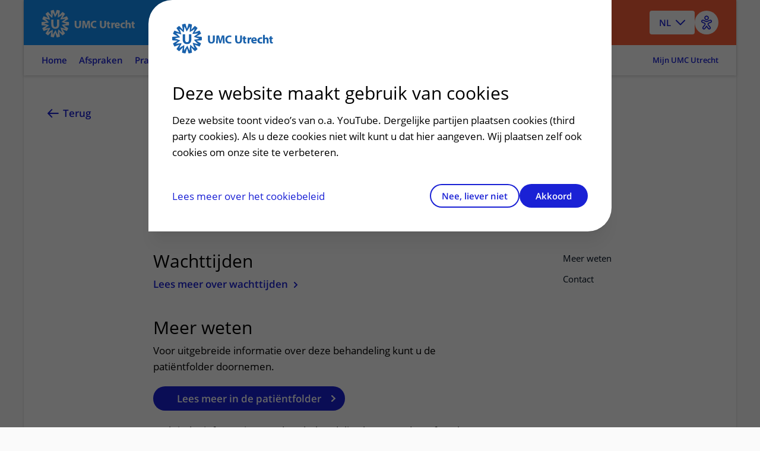

--- FILE ---
content_type: text/html
request_url: https://www.umcutrecht.nl/nl/behandeling/blaasspoelingen-met-bcg
body_size: 14353
content:

<!DOCTYPE html>
<html mirrordate="1/21/2026 12:09:26 AM"  lang="nl" pageid="8e025d3c-f331-4e1d-b918-dd6625638b13" ctype="treatment">

<head>
    <meta name="viewport" content="width=device-width" />
    <meta charset="UTF-8">
    <title>Blaasspoelingen met BCG - UMC Utrecht</title>
    <meta name="description" content="Informatie over blaasspoelingen met BCG">
    <meta name="keywords">
    <meta http-equiv="language" content="NL">

        <link rel="alternate" hreflang="nl" href="https://www.umcutrecht.nl/nl/behandeling/blaasspoelingen-met-bcg" />


                <script type="application/ld&#x2B;json">

                {
  "@context": "https://schema.org",
  "@type": "WebPage",
  "name": "Blaasspoelingen met BCG",
  "description": "Informatie over blaasspoelingen met BCG",
  "lastReviewed": "20-06-2024 15:17:02",
  "url": "https://www.umcutrecht.nl/nl/behandeling/blaasspoelingen-met-bcg",
  "mainEntity": {
    "@type": "Hospital",
    "name": "UMCU",
    "telephone": "0887555555",
    "openingHours": "24 uur geopend",
    "address": {
      "@type": "PostalAddress",
      "streetAddress": "Heidelberglaan 100",
      "addressLocality": "Utrecht",
      "postalCode": "3584 CX",
      "addressCountry": "NL"
    }
  },
  "creator": {
    "@type": "Organization",
    "name": "UMCU",
    "logo": "https://www.umcutrecht.nl/images/logo-umcu.svg",
    "address": {
      "@type": "PostalAddress",
      "streetAddress": "Heidelberglaan 100",
      "addressLocality": "Utrecht",
      "postalCode": "3584 CX",
      "addressCountry": "NL"
    }
  }
}
            </script>

    <meta property="og:title" content="Blaasspoelingen met BCG" />
    <meta property="og:description" content="Informatie over blaasspoelingen met BCG" />
    <meta property="og:type" content="WebPage" />
    <meta property="og:url" content="https://www.umcutrecht.nl/nl/behandeling/blaasspoelingen-met-bcg" />


        <link rel="canonical" href="https://www.umcutrecht.nl/nl/behandeling/blaasspoelingen-met-bcg" />

    <link rel="shortcut icon" type="image/x-icon" href="/favicon.ico" />
    <link rel="stylesheet" href="/css/loading.css?v=fWCAko-QQBKCa3U1MUKw9cURadlRZmN2eAYIa3bmL1Q" />
    
    <link rel="stylesheet" href="/css/surveyV2.css?v=UxiYFi7-M2vOtZh7ggs-NZuNRilXhpvEKeLfME18nyA" />
    <link rel="stylesheet" href="/umcu.frontend/css/umcu.css?v=AWm-7Vzyhma8b8fi2PqF1vE4FHSYiT99aST1S7Y8MWc" />
    <script src="/js/consent_cookie.js"></script>
    
        <link rel="stylesheet" href="/umcu.frontend/css/mantineDates.css?v=8jP3yFF5yZOw5cRQ4txQ2Nu3JyPIqVEkHh6_g9Q4qE8" />
        <link rel="stylesheet" href="/umcu.frontend/css/mantineCore.css?v=VT3nbCS_EFjL55NoGcf7WJzyd_0ccWLY8MIBXyFJ5QU" />
        <link rel="stylesheet" href="/umcu.frontend/css/mantineCarousel.css?v=cEzh5hQmkbPgUNfMrueeAtmVr9QnBaUkwBESx0bN2Zs" />
        <script src="/js/EA_dynamicLoading_www.umcutrecht.nl.js?v=ffDfSOANtghL9__chUhYk8kVmwD2XGBQ7PWquIsEvgc"></script>
        <script src="/js/google_analytics.js?v=znx4MmCZqQv_znUQSK8iwlfFpPq7GseeB324MN6-Afc"></script>
    


    
    <script src="//cdn-eu.readspeaker.com/script/12593/webReader/webReader.js?pids=wr" type="text/javascript" id="rs_req_Init"></script>
    <script src="/umcu.frontend/js/carepath.js?v=YhA8-vZfui1sHHu37BhfvBZ3zqiVurpLSk1vpjshVMw" type="module"></script>
    <script>
        document.addEventListener("DOMContentLoaded",
            function () {

                var hasConsent = document.getConsentCookie() !== undefined && document.getConsentCookie() === "yes";

                // Microsoft Clarity
                    (function (c, l, a, r, i, t, y) {
                        c[a] = c[a] || function () { (c[a].q = c[a].q || []).push(arguments) };
                        t = l.createElement(r); t.async = 1; t.src = "https://www.clarity.ms/tag/" + i;
                        y = l.getElementsByTagName(r)[0]; y.parentNode.insertBefore(t, y);
                    })(window, document, "clarity", "script", "9de0re7xwp");

                if (hasConsent === true) {
                    window.clarity('consentv2', {
                        ad_Storage: "granted",
                        analytics_Storage: "granted"
                    });

                    // Google Tag Manager
                    (function (w, d, s, l, i) {
                        w[l] = w[l] || [];
                        w[l].push({
                            'gtm.start':
                                new Date().getTime(),
                            event: 'gtm.js'
                        });
                        var f = d.getElementsByTagName(s)[0],
                            j = d.createElement(s),
                            dl = l != 'dataLayer' ? '&l=' + l : '';
                        j.async = true;
                        j.src =
                            'https://www.googletagmanager.com/gtm.js?id=' + i + dl;
                        f.parentNode.insertBefore(j, f);
                    })(window, document, 'script', 'dataLayer', 'GTM-MKQ23Q');
                    // End Google Tag Manager
                } else {
                    window.clarity('consent', false);
                }
            });

        window.dataLayer = window.dataLayer || [];
        dataLayer.push({
            'pijler': 'Ziekenhuis',
            'centra': '',
            'subsite': '',
            'divisie': ''
        });


    </script>
    <style>
        .visually-hidden {
            border: 0;
            padding: 0;
            margin: 0;
            position: absolute !important;
            height: 1px;
            width: 1px;
            overflow: hidden;
            clip: rect(1px 1px 1px 1px);

            /* IE6, IE7 - a 0 height clip, off to the bottom right of the visible 1px box */
            clip: rect(1px, 1px, 1px, 1px);

            /*maybe deprecated but we need to support legacy browsers */
            clip-path: inset(50%);

            /*modern browsers, clip-path works inwards from each corner*/
            white-space: nowrap;

            /* added line to stop words getting smushed together (as they go onto seperate lines and some screen readers do not understand line feeds as a space */
        }
    </style>
    <script src="https://code.jquery.com/jquery-3.7.1.min.js" integrity="sha256-/JqT3SQfawRcv/BIHPThkBvs0OEvtFFmqPF/lYI/Cxo=" crossorigin="anonymous"></script>
    

</head>

<body>
    
    
    <a href="#main" class="skiplink umcu-skiplink">Naar hoofdinhoud</a>
    <div class="__react-root" data-component="Menu" data-lang="nl" data-search="zoeken" data-search-button-name="Zoeken"
        data-placeholder-text="Ziektebeelden, afdelingen, onderzoeken..."></div>
    <div id="top"></div>
    




<header class="accessible-header accessible-header--umcu ">
    <div class="accessible-header__content">
        <div class="accessible-header__main">
            <div class="accessible-header__logo">
                <a href="/nl">
                    <img src="/images/logo-umcu.svg" alt="UMC Utrecht" class="accessible-header__logo-image">
                </a>
            </div>

                <div class="accessible-header__search">
                    <a href="#menu-more" class=" accessible-header__search-link js-overlay" type="button" id="open-search-menu"
                        data-menu-overlay="MainMenu">
                        Zoeken
                    </a>
                </div>
        </div>

        <div class="accessible-header__actions">
                
<div class="accessible-language-picker">

    <button class="accessible-language-picker__button" role="combobox" aria-label="Select a language (NL/EN)"
        aria-controls="accessible-language-picker__select"
        aria-expanded="false">NL</button>

    <ul role="listbox" class="accessible-language-picker__select" id="accessible-language-picker__select">
            <li class="accessible-language-picker__select-item" role="option" aria-current="true">
                <a href=/nl/behandeling/blaasspoelingen-met-bcg class="accessible-language-picker__select-item-link" aria-label="Nederlands (NL)">NL</a>
            </li>
            <li class="accessible-language-picker__select-item" role="option">
                <a href="/nl/behandeling/blaasspoelingen-met-bcg?lang=en" class="accessible-language-picker__select-item-link"
                rel=nofollow aria-label="English (EN)">EN</a>
            </li>
    </ul>
</div>


                <button class="accessible-toolbar-button" id="eyeAble_customToolOpenerID"
    aria-label="Open visual assistance software. Accessible with the keyboard via ALT + 1">
    <img src="/images/accessible-icon.png" alt="Toegankelijkheids icoon" />
</button>
        </div>

    </div>
        

<nav class="accessible-navigation accessible-navigation--default" aria-label="Main">

    <ul class="accessible-navigation__navigation-items">


                <li class="accessible-navigation__navigation-item">
                    <a href="/nl" class="accessible-navigation__navigation-link "
                     >
                        Home
                    </a>
                </li>
                <li class="accessible-navigation__navigation-item">
                    <a href="#afspraken-menu" class="accessible-navigation__navigation-link js-overlay"
                    data-menu-overlay=AppointmentMenu >
                        Afspraken
                    </a>
                </li>
                <li class="accessible-navigation__navigation-item">
                    <a href="#praktisch-menu" class="accessible-navigation__navigation-link js-overlay"
                    data-menu-overlay=PracticalMenu >
                        Praktisch
                    </a>
                </li>
                <li class="accessible-navigation__navigation-item">
                    <a href="#contact-menu" class="accessible-navigation__navigation-link js-overlay"
                    data-menu-overlay=ContactMenu >
                        Contact
                    </a>
                </li>
                <li class="accessible-navigation__navigation-item">
                    <a href="#menu-more" class="accessible-navigation__navigation-link js-overlay"
                    data-menu-overlay=MainMenu >
                        Meer
                    </a>
                </li>

            <li class="accessible-navigation__navigation-item accessible-navigation__navigation-item--right">
                <a href="/nl/inloggen-patientenportaal"
                    class="accessible-navigation__navigation-link accessible-navigation__navigation-link--right">
                    Mijn UMC Utrecht
                </a>
            </li>
    </ul>
</nav>

</header>


    <main class="main-content" id="main">
        



    <!-- distributed cache 21-01-2026 00:09:26 -->
    <div class="card card--narrow-content card--white card--left" id="content">
        <div class="content-wrapper">
            <!-- RSPEAK_STOP -->
            <a href="javascript:window.history.back()" class="back-link">Terug<span class="back-link--decoration"></span></a>
            <!-- RSPEAK_START -->
            <div class="content-container">
                <div class="content-block" id="blaasspoelingen-met-bcg">
                    <h1 class="heading-alpha heading--no-gutter"
                        data-mobile-title="">
                        Blaasspoelingen met BCG
                    </h1>
                    <div>
                        <span class="heading-pill">Behandeling</span>
                    </div>
                </div>
                <div id="readspeaker_button1" class="rs_skip rsbtn rs_preserve">
                    <a rel="nofollow" class="rsbtn_play" id="readspeaker" accesskey="L" title="Laat de tekst voorlezen met ReadSpeaker webReader" href="">
                        <span class="rsbtn_left rsimg rspart"><span class="rsbtn_text"><span>Lees voor</span></span></span>
                        <span class="rsbtn_right rsimg rsplay rspart"></span>
                    </a>
                </div>
                <script>
                    var element = document.getElementById("readspeaker");
                    element.href = "//app-eu.readspeaker.com/cgi-bin/rsent?customerid=12593&amp;lang=nl_nl&amp;voice=Ilse&amp;readid=content&amp;url=" + encodeURIComponent(window.location.href);
                </script>
            </div>
        </div>
       
        <div class="content-wrapper">
            <!-- RSPEAK_STOP -->
            <div class="content-sidebar content-sidebar--sticky">
                <div class="content-sidebar__inner">
                    <ol class="card-toc">
                        

                        

                        

                        

                        
    <li class="card-toc__item">
        <a href="#meer-weten" class="card-toc__link">Meer weten<span class="card-toc__link-decoration"></span></a>
    </li>

                            
    <li class="card-toc__item">
        <a href="#contact" class="card-toc__link">Contact<span class="card-toc__link-decoration"></span></a>
    </li>

                    </ol>
                </div>
            </div>
            <!-- RSPEAK_START -->

            <div class="content-container">

                <div class="content-block">
                    

                </div>

                <div class="content-block">
                    

                </div>

                

                

                




                <div class="content-block" id="wachttijden">
                    <h2 class="heading-beta js-expandable-trigger" tabindex="0">Wachttijden <!-- RSPEAK_STOP --><span class="visually-hidden">uitklapper, klik om te openen</span><!-- RSPEAK_START --></h2>

                    <a href="/nl/wachttijden" class="single-text-link">Lees meer over wachttijden<span class="single-text-link-decoration"></span></a>
                </div>

                <div class="content-block" id="meer-weten">
                    <h2 class="heading-beta js-expandable-trigger" tabindex="0">Meer weten <span class="visually-hidden">uitklapper, klik om te openen</span></h2>
                        <p class="paragraph">
                            Voor uitgebreide informatie over deze behandeling kunt u de pati&#xEB;ntfolder doornemen.
                        </p>
                        <p class="paragraph">
                            <a class="button button--primary button--arrowed" href="/nl/behandeling/blaasspoelingen-met-bcg/folder">Lees meer in de pati&#xEB;ntfolder</a>
                        </p>

                    <p class="paragraph"> 
Praktische informatie over deze behandeling kunt u onder &#x27;Afspraken&#x27; in het pati&#xEB;ntportaal Mijn UMC Utrecht vinden.                    </p>

                    <p class="paragraph">
                            <a class="single-text-link" href="/nl/inloggen-patientenportaal">Naar Mijn UMC Utrecht<span class="single-text-link-decoration"></span></a>
                    </p>
                        <h3 class="heading-gamma">Wat hoort er bij deze behandeling</h3>
                        <ul class="link-list">
                                <li><a class="single-text-link" href="/nl/polikliniek/urologie">Polikliniek Urologie</a></li>




                        </ul>
                    <br/>
                    <h3 class="heading-gamma">Zorgkosten</h3>
                        <a href="/nl/zorgkosten" class="single-text-link">Meer over zorgkosten</a>
                </div>
                
                    <div class="content-block" id="contact">
                        <h2 class="heading-beta js-expandable-trigger" tabindex="0">Contact <!-- RSPEAK_STOP --><span class="visually-hidden">uitklapper, klik om te openen</span><!-- RSPEAK_START --></h2>
                        <div class="contact">

                                
			
	<p class="paragraph">
		Voor meer informatie kunt u contact opnemen met:
	</p>
	<div class="contact-main">
		<h2 class="heading-gamma">Polikliniek Oncologische urologie</h2>
			<p class="paragraph--no-margin"><span aria-hidden="true">T.</span> <a href="tel:088 75 569 05" class="contact-item-link" aria-label="Bel ons op 088 75 569 05">088 75 569 05 <span class="contact-item-link-decoration"></span></a></p>
			<pre>De afdeling is bereikbaar van 8.30 - 12.00 uur en van 13.30 - 16.00 uur.</pre>
	</div>



                                    <a href="/nl/verwijsprocedure/urologie" class="button button--secondary">Mijn patiënt verwijzen</a>
                        </div>
                    </div>

                
                <div class="content-block">
                    <div>
    <!-- TRANSLATION_STOP -->
    <!-- RSPEAK_STOP -->
    <div class="shaped-content shaped-content-color--support-one rs_preserve">
        <div class="relevance-container">

            <div class="relevance-container-thankyou" id="thankyou">
                <h2 class="heading-gamma">Bedankt voor uw reactie!</h2>
            </div>

            <fieldset>
                <legend class="heading-gamma" id="helpfull">
                    Heeft deze informatie u geholpen?</legend>
                <div class="relevance-container__items">
                    <div class="relevance-container__item">
                        <input type="radio" class="radio" value="ja" id="input-radio-1" name="relevance">
                        <label for="input-radio-1">Ja</label>
                    </div>
                    <div class="relevance-container__item">
                        <input type="radio" class="radio" value="nee" id="input-radio-2" name="relevance">
                        <label for="input-radio-2">Nee</label>
                    </div>
                </div>
            </fieldset>

            <form id="revelance-form">
                <fieldset class="relevance-container_options">
                    <legend class="heading-gamma">
                        Graag horen we van u waarom niet, zodat we onze website kunnen verbeteren.
                    </legend>
                    <div class="relevance-container__item">
                        <input type="radio" id="notUnderstood" class="radio" value="Ik begrijp niet wat er staat"
                            name="options" required="required" />
                        <label for="notUnderstood"
                            class="label">Ik begrijp niet wat er staat</label>
                    </div>
                    <div class="relevance-container__item">
                        <input type="radio" id="notEnoughInfo" class="radio" value="De informatie is onvolledig"
                            name="options" />
                        <label for="notEnoughInfo"
                            class="label">De informatie is onvolledig</label>
                    </div>
                    <div class="relevance-container__item">
                        <input type="radio" id="differentSituation" class="radio" value="Mijn situatie is anders"
                            name="options" />
                        <label for="differentSituation"
                            class="label">Mijn situatie is anders</label>
                    </div>
                    <div class="relevance-container__item">
                        <input type="radio" id="otherReason" class="radio" value="Andere reden" name="options" />
                        <label for="otherReason"
                            class="label">Andere reden</label>
                    </div>
                </fieldset>
                <div>
                    <label for="comment" class="label">Opmerking</label>

                    <textarea id="comment" contenteditable="true"
                        placeholder="Geef hier uw opmerkingen..."></textarea>
                    <button id="send" class="button button--primary">
                        Verzenden </button>
                </div>
            </form>
        </div>
    </div>
    <!-- RSPEAK_START -->
</div>
<div class="rs_preserve">
    <script>
        $(document).ready(function () {
            //document.querySelector('#send').addEventListener("click", function (event) {
            //}, false);

            $('#send').hide();
            $('textarea#comment').hide();
            $('#thankyou').hide();
            $('#revelance-form').hide();
            $('div.relevance-container_options').hide();

            $('#input-radio-1').click(function () {
                $('#send').show();
                $('textarea#comment').hide();
                $('#revelance-form').show();
                $('#revelance-form label').hide();
                $('#comment').hide();
                $('.relevance-container_options').hide();
            });

            $('#input-radio-2').click(function () {
                $('#send').show();
                $('#revelance-form').show();
                $('#revelance-form label').show();
                $('.relevance-container_options').show();
                $('textarea#comment').show();
                $('textarea#comment').attr('required', 'required');
            });

            $('#send').click(function (event) {

                // varify one option is checked if answer ==no
                if ($('input#input-radio-2:checked').length == 1) {
                    var check = true;
                    $('input:radio').each(function () {
                        var name = $(this).attr('name');
                        if ($('input:radio[name=' + name + ']:checked').length == 0) {
                            check = false;
                        }
                    });

                    if (!check) {
                        return;
                    };

                    if ($('#otherReason:checked').length != 0) {
                        if ($('textarea#comment').val().length == 0) {
                            return;
                        };
                    };
                };

                var contentItemId = "8e025d3c-f331-4e1d-b918-dd6625638b13";
                var environmentId = "546dd520-97db-01b7-154d-79bb6d950a2d";

                var pageUrl = window.location.href;
                var comment = "";
                var remarks = $('textarea#comment').val();
                var relevance = "";

                if ($('#input-radio-1').prop('checked')) {
                    relevance = 'ja';
                    comment = "";
                } else {
                    relevance = 'nee';
                }

                if ($('#notUnderstood').prop('checked')) {

                    comment = ' - ' + $('input[id="notUnderstood"]:checked').val() + ' - ' + $('textarea#comment').val();
                }

                if ($('#notEnoughInfo').prop('checked')) {

                    comment = ' - ' + $('input[id="notEnoughInfo"]:checked').val() + ' - ' + $('textarea#comment').val();
                }

                if ($('#differentSituation').prop('checked')) {

                    comment = ' - ' + $('input[id="differentSituation"]:checked').val() + ' - ' + $('textarea#comment').val();
                }

                if ($('#otherReason').prop('checked')) {

                    comment = ' - ' + $('input[id="otherReason"]:checked').val() + ' - ' + $('textarea#comment').val();
                }


                SaveData(pageUrl, relevance, comment, contentItemId, environmentId, remarks);


                $('#thankyou').show();
                $('#helpfull').hide();

                $('#input-radio-1').parent().hide();
                $('#input-radio-2').parent().hide();

                $('#revelance-form').hide();

                $('textarea#comment').hide();

                $('#send').hide();
                event.preventDefault();
            }
            );

        });

        function SaveData(pageUrl, relevance, comment, contentItemId, environmentId, remarks) {
            $.ajax({
                url: "https://umcu-services.azurewebsites.net/api/pagerelevance",
                type: "POST",
                data: JSON.stringify({
                    url: pageUrl,
                    relevance: relevance,
                    comment: comment,
                    contentItemId: contentItemId,
                    environmentId: environmentId,
                    remarks: remarks
                }),
                contentType: "application/json; charset=utf-8",
                dataType: "json"
            });
        };
    </script>
    <!-- TRANSLATION_START -->
</div>

                </div>
            </div>
        </div>
    </div>


        <div class="loading style-2" style="display: none;">
            <div class="loading-wheel"></div>
            <span class="heading-beta loading-wheel--message">Translating...</span>
        </div>

        

        
            


    <div class="overlay-menu-content" data-menu-overlay-type="TabContent" data-menu-overlay-identifier="healthcare" data-menu-overlay-content="HealthcareContent" data-menu-overlay-title="Zorg">
        <div class="overlay-container__flex-wrapper">
                <div class="overlay-block">
            <h3 class="heading-gamma overlay-block__title">Pati&#xEB;ntenzorg</h3>
        <ul class="overlay-list">
                    <li class="overlay-list__item"><a class="link overlay-list__link" href="/nl/ziekte">Ziektebeelden<span class="overlay-list__link-decoration"></span></a></li>
                    <li class="overlay-list__item"><a class="link overlay-list__link" href="/nl/onderzoek">Onderzoeken<span class="overlay-list__link-decoration"></span></a></li>
                    <li class="overlay-list__item"><a class="link overlay-list__link" href="/nl/behandeling">Behandelingen<span class="overlay-list__link-decoration"></span></a></li>
                    <li class="overlay-list__item"><a class="link overlay-list__link" href="/nl/polikliniek">Poliklinieken<span class="overlay-list__link-decoration"></span></a></li>
                    <li class="overlay-list__item"><a class="link overlay-list__link" href="/nl/verpleegafdeling">Verpleegafdelingen<span class="overlay-list__link-decoration"></span></a></li>
                    <li class="overlay-list__item"><a class="link overlay-list__link" href="/nl/centrum">Centra<span class="overlay-list__link-decoration"></span></a></li>
                    <li class="overlay-list__item"><a class="link overlay-list__link" href="/nl/specialisme">Specialismen<span class="overlay-list__link-decoration"></span></a></li>
        </ul>
    </div>
    <div class="overlay-block">
            <h3 class="heading-gamma overlay-block__title">Naar en in het ziekenhuis</h3>
        <ul class="overlay-list">
                    <li class="overlay-list__item"><a class="link overlay-list__link" data-item-id="289ecf0a-0fb7-5747-8b65-3e8d47b4c034" href="/nl/afspraak-maken-en-wijzigen">Afspraak maken en wijzigen<span class="overlay-list__link-decoration"></span></a></li>
                    <li class="overlay-list__item"><a class="link overlay-list__link" data-item-id="e81f90c6-1337-451d-b3a4-21906016b562" href="/nl/voorbereiden-op-uw-afspraak-of-behandeling">Voorbereiden<span class="overlay-list__link-decoration"></span></a></li>
                    <li class="overlay-list__item"><a class="link overlay-list__link" data-item-id="7d0351cc-1333-5d90-ae22-15932f3771c1" href="/nl/ondersteuning-en-begeleiding">Ondersteuning en begeleiding<span class="overlay-list__link-decoration"></span></a></li>
                    <li class="overlay-list__item"><a class="link overlay-list__link" data-item-id="32de9191-ac3a-482e-b700-a5db7aa2cb54" href="/nl/wachttijden">Wachttijden<span class="overlay-list__link-decoration"></span></a></li>
                    <li class="overlay-list__item"><a class="link overlay-list__link" data-item-id="f0d256ab-5afe-5625-ac84-5f971c5b3f29" href="/nl/zorgkosten">Zorgkosten<span class="overlay-list__link-decoration"></span></a></li>
                    <li class="overlay-list__item"><a class="link overlay-list__link" data-item-id="409d32e5-1e1d-5058-b717-c54d1f955af8" href="/nl/faciliteiten">Faciliteiten<span class="overlay-list__link-decoration"></span></a></li>
                    <li class="overlay-list__item"><a class="link overlay-list__link" data-item-id="a81fec1e-b8ea-5f50-9c2d-7a8d92de4299" href="/nl/contact-route">Contact en route<span class="overlay-list__link-decoration"></span></a></li>
        </ul>
    </div>
    <div class="overlay-block">
            <h3 class="heading-gamma overlay-block__title">Goed om te weten</h3>
        <ul class="overlay-list">
                    <li class="overlay-list__item"><a class="link overlay-list__link" data-item-id="e8359b4e-3243-5628-b919-514f5d904fcf" href="/nl/regels-en-rechten">Regels en rechten<span class="overlay-list__link-decoration"></span></a></li>
                    <li class="overlay-list__item"><a class="link overlay-list__link" data-item-id="45f36ce2-4840-48e5-b383-5efac25c3582" href="/nl/meedoen-aan-wetenschappelijk-onderzoek">Meedoen aan wetenschappelijk onderzoek<span class="overlay-list__link-decoration"></span></a></li>
                    <li class="overlay-list__item"><a class="link overlay-list__link" data-item-id="e70f6995-efd0-5556-9909-8d2a470c967c" href="/nl/samenwerken-met-patienten">Samenwerken met patiënten<span class="overlay-list__link-decoration"></span></a></li>
                    <li class="overlay-list__item"><a class="link overlay-list__link" data-item-id="d8c24168-109b-5ead-87a3-a0c16b25e75d" href="/nl/clientenraad-umc-utrecht">Cliëntenraad<span class="overlay-list__link-decoration"></span></a></li>
                    <li class="overlay-list__item"><a class="link overlay-list__link" data-item-id="daae013f-805b-5279-82c4-0eef89abb2c8" href="/nl/foundation">Steun ons<span class="overlay-list__link-decoration"></span></a></li>
        </ul>
    </div>
    <div class="overlay-block">
            <h3 class="heading-gamma overlay-block__title">Verwijzingen</h3>
        <ul class="overlay-list">
                    <li class="overlay-list__item"><a class="link overlay-list__link" href="/nl/zorgverleners">Zorgverleners<span class="overlay-list__link-decoration"></span></a></li>
                    <li class="overlay-list__item"><a class="link overlay-list__link" data-item-id="518078fe-e5cd-5451-9b77-d67828a811a3" href="/nl/verwijzers">Voor verwijzers<span class="overlay-list__link-decoration"></span></a></li>
                    <li class="overlay-list__item"><a class="link overlay-list__link" href="https://www.hetwkz.nl/">Wilhelmina Kinderziekenhuis (WKZ)<span class="overlay-list__link-decoration"></span></a></li>
        </ul>
    </div>

        </div>
    </div>
    <div class="overlay-menu-content" data-menu-overlay-type="TabContent" data-menu-overlay-identifier="education" data-menu-overlay-content="EducationContent" data-menu-overlay-title="Opleidingen">
        <div class="overlay-container__flex-wrapper">
                <div class="overlay-block">
            <h3 class="heading-gamma overlay-block__title">Opleidingen</h3>
        <ul class="overlay-list">
                    <li class="overlay-list__item"><a class="link overlay-list__link" data-item-id="fb0c75c5-0271-4856-85b7-67235a59e4e8" href="/nl/info/umc-utrecht-academie">Opleidingen voor zorgprofessionals<span class="overlay-list__link-decoration"></span></a></li>
                    <li class="overlay-list__item"><a class="link overlay-list__link" data-item-id="4955e734-17fa-5b5c-9b56-6738f0cbd058" href="/nl/medische-vervolgopleidingen-aios">Medische vervolgopleidingen (aios)<span class="overlay-list__link-decoration"></span></a></li>
                    <li class="overlay-list__item"><a class="link overlay-list__link" data-item-id="fab3c6a0-8635-5c5b-a4ff-df6d2547657d" href="/nl/bachelors-en-masters">Bachelors en masters<span class="overlay-list__link-decoration"></span></a></li>
                    <li class="overlay-list__item"><a class="link overlay-list__link" data-item-id="22eb6eec-2851-5427-aeb5-a7e10c55c675" href="/nl/phd-opleidingen">PhD opleidingen<span class="overlay-list__link-decoration"></span></a></li>
        </ul>
    </div>
    <div class="overlay-block">
            <h3 class="heading-gamma overlay-block__title">Expertise</h3>
        <ul class="overlay-list">
                    <li class="overlay-list__item"><a class="link overlay-list__link" data-item-id="fa13ba46-d6f4-5811-9897-83b82345d38a" href="/nl/technologie-en-leren">Technologie en leren<span class="overlay-list__link-decoration"></span></a></li>
                    <li class="overlay-list__item"><a class="link overlay-list__link" data-item-id="18885e21-bd2b-55d4-a9ec-fab0997b70f6" href="/nl/onderwijskundige-expertise">Onderwijskundige expertise<span class="overlay-list__link-decoration"></span></a></li>
                    <li class="overlay-list__item"><a class="link overlay-list__link" href="/nl/docentprofessionalisering">Docentprofessionalisering<span class="overlay-list__link-decoration"></span></a></li>
                    <li class="overlay-list__item"><a class="link overlay-list__link" data-item-id="173bca91-848c-59d5-8de3-de0be9721757" href="/nl/onderwijsstrategie">Onderwijsstrategie<span class="overlay-list__link-decoration"></span></a></li>
        </ul>
    </div>
    <div class="overlay-block">
            <h3 class="heading-gamma overlay-block__title">Meer</h3>
        <ul class="overlay-list">
                    <li class="overlay-list__item"><a class="link overlay-list__link" data-item-id="e99595ce-3da8-52c5-9387-b92c6ab426a8" href="/nl/onderwijsfaciliteiten">Onderwijsfaciliteiten<span class="overlay-list__link-decoration"></span></a></li>
                    <li class="overlay-list__item"><a class="link overlay-list__link" data-item-id="a44373ac-7dc5-5cba-be70-cae012310941" href="/nl/stages-en-opleidingsplaatsen">Stages en opleidingsplaatsen<span class="overlay-list__link-decoration"></span></a></li>
        </ul>
    </div>

        </div>
    </div>
    <div class="overlay-menu-content" data-menu-overlay-type="TabContent" data-menu-overlay-identifier="research" data-menu-overlay-content="ResearchContent" data-menu-overlay-title="Research">
        <div class="overlay-container__flex-wrapper">
                <div class="overlay-block">
            <h3 class="heading-gamma overlay-block__title">Research</h3>
        <ul class="overlay-list">
                    <li class="overlay-list__item"><a class="link overlay-list__link" href="https://research.umcutrecht.nl/">About our research<span class="overlay-list__link-decoration"></span></a></li>
                    <li class="overlay-list__item"><a class="link overlay-list__link" href="https://research.umcutrecht.nl/researchers/">Researchers<span class="overlay-list__link-decoration"></span></a></li>
                    <li class="overlay-list__item"><a class="link overlay-list__link" href="https://research.umcutrecht.nl/research-groups/">Research groups<span class="overlay-list__link-decoration"></span></a></li>
                    <li class="overlay-list__item"><a class="link overlay-list__link" href="https://research.umcutrecht.nl/research-innovation-support/">Research Support<span class="overlay-list__link-decoration"></span></a></li>
        </ul>
    </div>
    <div class="overlay-block">
            <h3 class="heading-gamma overlay-block__title">Strategic Themes</h3>
        <ul class="overlay-list">
                    <li class="overlay-list__item"><a class="link overlay-list__link" href="https://research.umcutrecht.nl/strategic-programs/brain/">Brain Center<span class="overlay-list__link-decoration"></span></a></li>
                    <li class="overlay-list__item"><a class="link overlay-list__link" href="https://research.umcutrecht.nl/strategic-programs/infection-immunity/">Infection &amp; Immunity<span class="overlay-list__link-decoration"></span></a></li>
                    <li class="overlay-list__item"><a class="link overlay-list__link" href="https://research.umcutrecht.nl/strategic-programs/circulatory-health/">Circulatory Health<span class="overlay-list__link-decoration"></span></a></li>
                    <li class="overlay-list__item"><a class="link overlay-list__link" href="https://research.umcutrecht.nl/strategic-programs/cancer/">Cancer<span class="overlay-list__link-decoration"></span></a></li>
                    <li class="overlay-list__item"><a class="link overlay-list__link" href="https://research.umcutrecht.nl/strategic-programs/child-health/">Child Health<span class="overlay-list__link-decoration"></span></a></li>
                    <li class="overlay-list__item"><a class="link overlay-list__link" href="https://research.umcutrecht.nl/strategic-programs/regenerative-medicine-stem-cells/">Regenerative Medicine &amp; Stem Cells<span class="overlay-list__link-decoration"></span></a></li>
        </ul>
    </div>
    <div class="overlay-block">
            <h3 class="heading-gamma overlay-block__title">More</h3>
        <ul class="overlay-list">
                    <li class="overlay-list__item"><a class="link overlay-list__link" href="/en/postgraduate-training">Postgraduate training<span class="overlay-list__link-decoration"></span></a></li>
                    <li class="overlay-list__item"><a class="link overlay-list__link" data-item-id="13ce00fb-057b-4a0c-b956-1e6811856749" href="/nl/europese-referentienetwerken-ern-s">European Reference Networks<span class="overlay-list__link-decoration"></span></a></li>
                    <li class="overlay-list__item"><a class="link overlay-list__link" href="/en/alexandre-suerman-stipend">Alexandre Suerman Stripend<span class="overlay-list__link-decoration"></span></a></li>
                    <li class="overlay-list__item"><a class="link overlay-list__link" href="/en/gender-equality-plan">Gender Equality Plan<span class="overlay-list__link-decoration"></span></a></li>
                    <li class="overlay-list__item"><a class="link overlay-list__link" href="https://research.umcutrecht.nl/ewuu/">Strategic Alliance<span class="overlay-list__link-decoration"></span></a></li>
        </ul>
    </div>

        </div>
    </div>
    <div class="overlay-menu-content" data-menu-overlay-type="TabContent" data-menu-overlay-identifier="about-us" data-menu-overlay-content="About-usContent" data-menu-overlay-title="Over Ons">
        <div class="overlay-container__flex-wrapper">
                <div class="overlay-block">
            <h3 class="heading-gamma overlay-block__title">Over het UMC Utrecht</h3>
        <ul class="overlay-list">
                    <li class="overlay-list__item"><a class="link overlay-list__link" href="/nl/over-ons">Over ons<span class="overlay-list__link-decoration"></span></a></li>
                    <li class="overlay-list__item"><a class="link overlay-list__link" data-item-id="3678593a-b39f-4b7d-b241-2e5228507df6" href="/nl/strategie">Strategie<span class="overlay-list__link-decoration"></span></a></li>
        </ul>
    </div>
    <div class="overlay-block">
            <h3 class="heading-gamma overlay-block__title">&nbsp;</h3>
        <ul class="overlay-list">
                    <li class="overlay-list__item"><a class="link overlay-list__link" data-item-id="76aeded0-52f8-5065-90d1-ec95dc7d76c4" href="/nl/organisatie-umc-utrecht">Organisatie<span class="overlay-list__link-decoration"></span></a></li>
                    <li class="overlay-list__item"><a class="link overlay-list__link" data-item-id="55d00013-919f-57e3-befa-6ac7764f69a6" href="/nl/samenwerking">Samenwerking<span class="overlay-list__link-decoration"></span></a></li>
                    <li class="overlay-list__item"><a class="link overlay-list__link" href="https://www.werkenbijumcutrecht.nl/" data-new-window="true" target="_blank" rel="noopener noreferrer">Werken bij<span class="overlay-list__link-decoration"></span></a></li>
                    <li class="overlay-list__item"><a class="link overlay-list__link" href="https://jaarverslag.umcutrecht.nl/">Jaarverslag<span class="overlay-list__link-decoration"></span></a></li>
                    <li class="overlay-list__item"><a class="link overlay-list__link" href="https://lustrum.umcutrecht.nl/">Lustrum 2021<span class="overlay-list__link-decoration"></span></a></li>
        </ul>
    </div>
    <div class="overlay-block">
            <h3 class="heading-gamma overlay-block__title">Actueel</h3>
        <ul class="overlay-list">
                    <li class="overlay-list__item"><a class="link overlay-list__link" href="https://www.umcutrecht.nl/nieuws">Nieuws en Verhalen<span class="overlay-list__link-decoration"></span></a></li>
                    <li class="overlay-list__item"><a class="link overlay-list__link" data-item-id="13ad625c-ab84-54a1-a898-1c53a2483eb5" href="/nl/pers">Pers<span class="overlay-list__link-decoration"></span></a></li>
                    <li class="overlay-list__item"><a class="link overlay-list__link" href="/nl/over-ons/agenda">Agenda<span class="overlay-list__link-decoration"></span></a></li>
        </ul>
    </div>
    <div class="overlay-block">
            <h3 class="heading-gamma overlay-block__title">Steun ons</h3>
        <ul class="overlay-list">
                    <li class="overlay-list__item"><a class="link overlay-list__link" href="https://umcutrechtwkz.foundation/">UMC Utrecht &amp; Wilhelmina Kinderziekenhuis Foundation<span class="overlay-list__link-decoration"></span></a></li>
        </ul>
    </div>

        </div>
    </div>
    <div class="overlay-menu-content" data-menu-overlay-type="TabContent" data-menu-overlay-identifier="career" data-menu-overlay-content="CareerContent" data-menu-overlay-title="Werken bij UMC Utrecht">
        <div class="overlay-container__flex-wrapper">
                <div class="overlay-block">
            <h3 class="heading-gamma overlay-block__title">Werken bij het UMC Utrecht</h3>
        <ul class="overlay-list">
                    <li class="overlay-list__item"><a class="link overlay-list__link" href="https://www.werkenbijumcutrecht.nl/">Vacatures<span class="overlay-list__link-decoration"></span></a></li>
                    <li class="overlay-list__item"><a class="link overlay-list__link" href="https://www.werkenbijumcutrecht.nl/opleiding">Leerwerktrajecten<span class="overlay-list__link-decoration"></span></a></li>
                    <li class="overlay-list__item"><a class="link overlay-list__link" href="https://www.werkenbijumcutrecht.nl/research">Research<span class="overlay-list__link-decoration"></span></a></li>
        </ul>
    </div>

        </div>
    </div>
    <div class="overlay-menu-content" data-menu-overlay-type="MenuContent" data-menu-overlay-identifier="contact" data-menu-overlay-content="ContactMenu">
        <div class="overlay-container__flex-wrapper">
            <h2 class="heading-beta heading--contact">Contact</h2>
        </div>
        <div class="overlay-container__flex-wrapper">
                <div class="overlay-block">
            <h3 class="heading-gamma overlay-block__title">Contact</h3>
        <ul class="overlay-list">
                    <li class="overlay-list__item"><a class="link overlay-list__link" data-item-id="5ef3195f-cb42-539c-9fca-6263dd69f25e" href="/nl/spoed-emergency">Spoed / Emergency<span class="overlay-list__link-decoration"></span></a></li>
                    <li class="overlay-list__item"><a class="link overlay-list__link" data-item-id="a81fec1e-b8ea-5f50-9c2d-7a8d92de4299" href="/nl/contact-route">Algemeen nummer<span class="overlay-list__link-decoration"></span></a></li>
                    <li class="overlay-list__item"><a class="link overlay-list__link" href="/nl/polikliniek">Alle poliklinieken<span class="overlay-list__link-decoration"></span></a></li>
                    <li class="overlay-list__item"><a class="link overlay-list__link" href="/nl/verpleegafdeling">Alle verpleegafdelingen<span class="overlay-list__link-decoration"></span></a></li>
        </ul>
    </div>
    <div class="overlay-block">
            <h3 class="heading-gamma overlay-block__title">Adres en route</h3>
        <ul class="overlay-list">
                    <li class="overlay-list__item"><a class="link overlay-list__link" data-item-id="a81fec1e-b8ea-5f50-9c2d-7a8d92de4299" href="/nl/contact-route">Adres en route<span class="overlay-list__link-decoration"></span></a></li>
                    <li class="overlay-list__item"><a class="link overlay-list__link" href="https://www.plattegrondumcutrecht.nl/#map">Wegwijs in het ziekenhuis<span class="overlay-list__link-decoration"></span></a></li>
        </ul>
    </div>
    <div class="overlay-block">
            <h3 class="heading-gamma overlay-block__title">Social media &amp; pers</h3>
        <ul class="overlay-list">
                    <li class="overlay-list__item"><a class="link overlay-list__link" href="https://www.facebook.com/UMCUtrecht">Facebook<span class="overlay-list__link-decoration"></span></a></li>
                    <li class="overlay-list__item"><a class="link overlay-list__link" href="https://twitter.com/umcutrecht">Twitter<span class="overlay-list__link-decoration"></span></a></li>
                    <li class="overlay-list__item"><a class="link overlay-list__link" href="https://www.linkedin.com/company/umc-utrecht">LinkedIn<span class="overlay-list__link-decoration"></span></a></li>
                    <li class="overlay-list__item"><a class="link overlay-list__link" href="https://www.instagram.com/umcutrecht/">Instagram<span class="overlay-list__link-decoration"></span></a></li>
                    <li class="overlay-list__item"><a class="link overlay-list__link" data-item-id="13ad625c-ab84-54a1-a898-1c53a2483eb5" href="/nl/pers">Pers<span class="overlay-list__link-decoration"></span></a></li>
        </ul>
    </div>
    <div class="overlay-block">
            <h3 class="heading-gamma overlay-block__title">Voor verwijzers</h3>
        <ul class="overlay-list">
                    <li class="overlay-list__item"><a class="link overlay-list__link" data-item-id="518078fe-e5cd-5451-9b77-d67828a811a3" href="/nl/verwijzers">Mijn patiënt verwijzen<span class="overlay-list__link-decoration"></span></a></li>
                    <li class="overlay-list__item"><a class="link overlay-list__link" data-item-id="0c5824e2-b19c-44ab-afb8-f543bb75e327" href="/nl/teleconsult-aanvragen">Teleconsult aanvragen<span class="overlay-list__link-decoration"></span></a></li>
                    <li class="overlay-list__item"><a class="link overlay-list__link" data-item-id="cbfd0d0d-d0cf-53f1-a545-306ed58268c4" href="/nl/diagnostiek-aanvragen">Diagnostiek aanvragen<span class="overlay-list__link-decoration"></span></a></li>
        </ul>
    </div>

        </div>
    </div>
    <div class="overlay-menu-content" data-menu-overlay-type="MenuContent" data-menu-overlay-identifier="appointment" data-menu-overlay-content="AppointmentMenu">
        <div class="overlay-container__flex-wrapper">
            <h2 class="heading-beta heading--appointment">Afspraken</h2>
        </div>
        <div class="overlay-container__flex-wrapper">
                <div class="overlay-block">
            <h3 class="heading-gamma overlay-block__title">Verwijzingen</h3>
        <ul class="overlay-list">
                    <li class="overlay-list__item"><a class="link overlay-list__link" data-item-id="1d55da60-7a96-466b-ab66-c5945d1cbd5d" href="/nl/alles-over-verwijzingen">Alles over verwijzingen<span class="overlay-list__link-decoration"></span></a></li>
        </ul>
    </div>
    <div class="overlay-block">
            <h3 class="heading-gamma overlay-block__title">Uw afspraak of opname</h3>
        <ul class="overlay-list">
                    <li class="overlay-list__item"><a class="link overlay-list__link" data-item-id="289ecf0a-0fb7-5747-8b65-3e8d47b4c034" href="/nl/afspraak-maken-en-wijzigen">Alles over afspraak maken en wijzigen<span class="overlay-list__link-decoration"></span></a></li>
                    <li class="overlay-list__item"><a class="link overlay-list__link" data-item-id="e81f90c6-1337-451d-b3a4-21906016b562" href="/nl/voorbereiden-op-uw-afspraak-of-behandeling">Alles over voorbereiden<span class="overlay-list__link-decoration"></span></a></li>
        </ul>
    </div>
    <div class="overlay-block">
            <h3 class="heading-gamma overlay-block__title">Pati&#xEB;ntgegevens</h3>
        <ul class="overlay-list">
                    <li class="overlay-list__item"><a class="link overlay-list__link" data-item-id="28d3c46e-63e0-5b72-b867-92ad09f1accb" href="/nl/wijzigen-patientgegevens">Wijzigen patiëntgegevens<span class="overlay-list__link-decoration"></span></a></li>
                    <li class="overlay-list__item"><a class="link overlay-list__link" href="https://www.umcutrecht.nl/nl/voorlichting/uw-rechten-in-de-zorg/folder#uw-dossier-inzien">Opvragen kopie dossier<span class="overlay-list__link-decoration"></span></a></li>
        </ul>
    </div>
    <div class="overlay-block">
            <h3 class="heading-gamma overlay-block__title">Zorgprofessionals</h3>
        <ul class="overlay-list">
                    <li class="overlay-list__item"><a class="link overlay-list__link" data-item-id="518078fe-e5cd-5451-9b77-d67828a811a3" href="/nl/verwijzers">Verwijzen<span class="overlay-list__link-decoration"></span></a></li>
                    <li class="overlay-list__item"><a class="link overlay-list__link" data-item-id="cbfd0d0d-d0cf-53f1-a545-306ed58268c4" href="/nl/diagnostiek-aanvragen">Diagnostiek aanvragen<span class="overlay-list__link-decoration"></span></a></li>
        </ul>
    </div>

        </div>
    </div>
    <div class="overlay-menu-content" data-menu-overlay-type="MenuContent" data-menu-overlay-identifier="practical" data-menu-overlay-content="PracticalMenu">
        <div class="overlay-container__flex-wrapper">
            <h2 class="heading-beta heading--practical">Praktisch</h2>
        </div>
        <div class="overlay-container__flex-wrapper">
                <div class="overlay-block">
            <h3 class="heading-gamma overlay-block__title">Naar UMC Utrecht</h3>
        <ul class="overlay-list">
                    <li class="overlay-list__item"><a class="link overlay-list__link" data-item-id="a81fec1e-b8ea-5f50-9c2d-7a8d92de4299" href="/nl/contact-route">Adres en route<span class="overlay-list__link-decoration"></span></a></li>
                    <li class="overlay-list__item"><a class="link overlay-list__link" data-item-id="6f074d60-6bcd-503a-af7a-c9d0061ca8c2" href="/nl/parkeren-umc-utrecht">Parkeren<span class="overlay-list__link-decoration"></span></a></li>
                    <li class="overlay-list__item"><a class="link overlay-list__link" data-item-id="4ae0a27b-930d-508b-9b89-f418416c6354" href="/nl/bezoektijden">Bezoektijden<span class="overlay-list__link-decoration"></span></a></li>
                    <li class="overlay-list__item"><a class="link overlay-list__link" data-item-id="32de9191-ac3a-482e-b700-a5db7aa2cb54" href="/nl/wachttijden">Wachttijden<span class="overlay-list__link-decoration"></span></a></li>
                    <li class="overlay-list__item"><a class="link overlay-list__link" data-item-id="e81f90c6-1337-451d-b3a4-21906016b562" href="/nl/voorbereiden-op-uw-afspraak-of-behandeling">Voorbereiden op uw afspraak<span class="overlay-list__link-decoration"></span></a></li>
        </ul>
    </div>
    <div class="overlay-block">
            <h3 class="heading-gamma overlay-block__title">In het ziekenhuis</h3>
        <ul class="overlay-list">
                    <li class="overlay-list__item"><a class="link overlay-list__link" data-item-id="e203536c-a921-5d5b-a46f-2f84cce68651" href="/nl/bezoekregels">Bezoekregels<span class="overlay-list__link-decoration"></span></a></li>
                    <li class="overlay-list__item"><a class="link overlay-list__link" data-item-id="409d32e5-1e1d-5058-b717-c54d1f955af8" href="/nl/faciliteiten">Faciliteiten en voorzieningen<span class="overlay-list__link-decoration"></span></a></li>
                    <li class="overlay-list__item"><a class="link overlay-list__link" data-item-id="9a23b9e2-be8d-57c9-9d33-b358ca828365" href="/nl/winkels-en-restaurants">Winkels en restaurants<span class="overlay-list__link-decoration"></span></a></li>
                    <li class="overlay-list__item"><a class="link overlay-list__link" data-item-id="7d0351cc-1333-5d90-ae22-15932f3771c1" href="/nl/ondersteuning-en-begeleiding">Ondersteuning en begeleiding<span class="overlay-list__link-decoration"></span></a></li>
                    <li class="overlay-list__item"><a class="link overlay-list__link" data-item-id="4b6ff403-5d79-55ae-a127-8220a0f4381b" href="/nl/gastenverblijf">Gastenverblijf<span class="overlay-list__link-decoration"></span></a></li>
        </ul>
    </div>
    <div class="overlay-block">
            <h3 class="heading-gamma overlay-block__title">Goed om te weten</h3>
        <ul class="overlay-list">
                    <li class="overlay-list__item"><a class="link overlay-list__link" data-item-id="2daa8ee5-a40c-51f3-880b-87eb5e23398a" href="/nl/vertel-het-ons">Complimenten en klachten<span class="overlay-list__link-decoration"></span></a></li>
                    <li class="overlay-list__item"><a class="link overlay-list__link" data-item-id="e8359b4e-3243-5628-b919-514f5d904fcf" href="/nl/regels-en-rechten">Regels en rechten<span class="overlay-list__link-decoration"></span></a></li>
                    <li class="overlay-list__item"><a class="link overlay-list__link" data-item-id="f0d256ab-5afe-5625-ac84-5f971c5b3f29" href="/nl/zorgkosten">Zorgkosten<span class="overlay-list__link-decoration"></span></a></li>
                    <li class="overlay-list__item"><a class="link overlay-list__link" href="https://inkoopenbouwvoorwaarden.umcutrecht.nl/">Inkoop- en bouwvoorwaarden<span class="overlay-list__link-decoration"></span></a></li>
        </ul>
    </div>

        </div>
    </div>

            

    <div class="overlay-menu-content" data-menu-overlay-type="MenuContent" data-menu-overlay-identifier="cookies"
    data-menu-overlay-content="CookiesMenu">
            <h2 class="heading-beta overlay-container__title">umcutrecht.nl maakt gebruik van cookies</h2>
            <div class="overlay-container__flex-wrapper" id="cookieConsent">
                <div class="cookies">
                    <div class="cookies__intro">
                        <p class="paragraph cookies__text">
                            Deze website maakt gebruik van cookies

                            Deze website toont video’s van o.a. YouTube. Dergelijke partijen plaatsen cookies (third party
                            cookies). Als u deze cookies niet wilt kunt u dat hier aangeven. Wij plaatsen zelf ook cookies om
                            onze site te verbeteren.
                        </p>
                        <p class="paragraph cookies__cta">
                            <a href="/nl/cookiebeleid" class="link link--monochrome" target="_blank">Lees meer over het
                                cookiebeleid<span class="overlay-list__link-decoration"></span></a>
                        </p>
                    </div>
                </div>
                <div>
                    <a class="button cookies__button" id="cookie-accept-umc" data-cookie=".AspNet.Consent=yes; expires=Thu, 21 Jan 2027 00:09:26 GMT; path=/; secure">Akkoord</a>
                    <a class="button cookies__button" id="cookie-deny-umc" data-cookie=".AspNet.Consent=no; expires=Thu, 21 Jan 2027 00:09:26 GMT; path=/; secure">Nee, liever niet</a>
                </div>
            </div>
        <script>
            window.umcuUseNewCookieConsent = true;
            window.umcuConsentCookieAccept = ".AspNet.Consent=yes; expires=Thu, 21 Jan 2027 00:09:26 GMT; path=/; secure";
            window.umcuConsentCookieDeny = ".AspNet.Consent=no; expires=Thu, 21 Jan 2027 00:09:26 GMT; path=/; secure";
            window.umcuLocale = "nl-NL";
        </script>
    </div>

         
    </main>
    <footer class="page-footer">
        <nav class="bottom-bar" aria-role="footer">
                <a class="bottom-bar__link bottom-bar__link--home" href="/nl">Start<span
                        class="bottom-bar__link-decoration"></span></a>
            <a class="bottom-bar__link bottom-bar__link--appointment js-overlay" data-menu-overlay="AppointmentMenu"
                href="#">Afspraak<span class="visually-hidden">tabblad, klik om het afspraak menu te openen</span><span
                    class="bottom-bar__link-decoration"></span></a>
            <a class="bottom-bar__link bottom-bar__link--practical js-overlay" data-menu-overlay="PracticalMenu"
                href="#">Praktisch<span class="visually-hidden">tabblad, klik om het praktisch menu te

                    openen</span><span class="bottom-bar__link-decoration"></span></a>
            <a class="bottom-bar__link bottom-bar__link--contact js-overlay" data-menu-overlay="ContactMenu"
                href="#">Contact<span class="visually-hidden">tabblad, klik om het contact menu te openen</span><span
                    class="bottom-bar__link-decoration"></span></a>
            <a class="bottom-bar__link bottom-bar__link--more js-overlay" data-menu-overlay="MainMenu"
                href="#">Meer<span class="visually-hidden">tabblad, klik om het meer menu te openen</span><span
                    class="bottom-bar__link-decoration"></span></a>
        </nav>
        <div class="page-footer-primary">
            <div class="page-footer-primary__wrapper content-wrapper">
                <div class="page-footer-primary__copyright">&copy; 2026 UMC Utrecht</div>
                <nav class="navigation-footer" aria-label="legal">
                    <a class="navigation-footer__link"
                        href="/nl/disclaimer">Disclaimer<span
                            class="navigation-footer__link-decoration"></span></a>
                    <a class="navigation-footer__link"
                        href="/nl/toegankelijkheid">Toegankelijkheid<span
                            class="navigation-footer__link-decoration"></span></a>
                    <a class="navigation-footer__link"
                        href="/nl/privacyverklaring">Privacyverklaring<span
                            class="navigation-footer__link-decoration"></span></a>
                </nav>
            </div>
        </div>
    </footer>
    <nav class="quicklinks">
        <a href="#top" id="back-to-top"
            class="quicklink quicklink-back-to-top js-smooth-scroll">Terug naar boven</a>
    </nav>
    <div id="react-root" style="display: none;"></div>
    <script src="/umcu.frontend/js/main.js?v=JrVI8foCCukSLwwlHgY6mYMLPOBx1IpdFfdLnr4BVX4" type="module"></script>
    

    <script>
        $(".rsbtn_play").click(function (e) {
            var event = {
                url: window.location.href
            }

            $.ajax({
                type: "POST",
                url: "https://umcu-services.azurewebsites.net/api/readspeaker",
                data: JSON.stringify(event),
                dataType: 'JSON',
                contentType: "application/json"
            });
        });
    </script>

    
    <!-- 8e025d3c-f331-4e1d-b918-dd6625638b13 -->

    


</body>

</html>